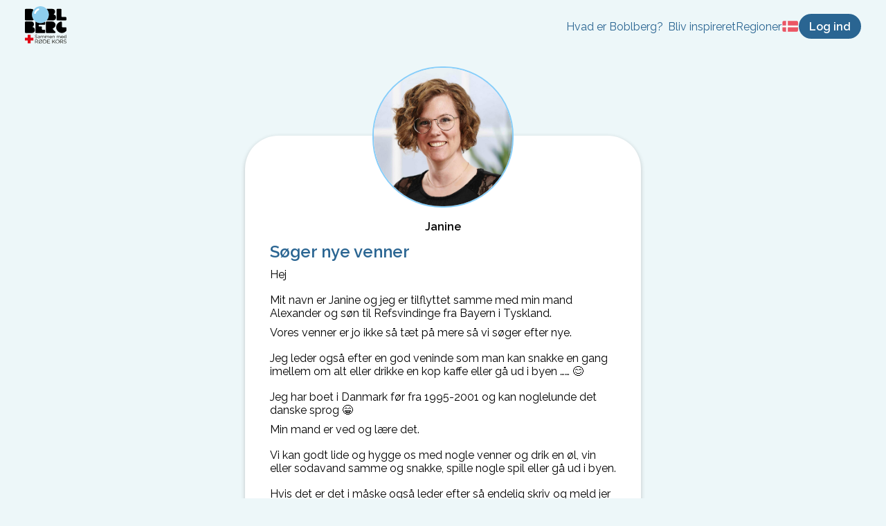

--- FILE ---
content_type: text/html; charset=utf-8
request_url: https://boblberg.dk/bobler/116271/S%C3%B8ger-nye-venner
body_size: 8918
content:
<!DOCTYPE html><html lang="da"><head><meta charSet="utf-8"/><meta name="viewport" content="width=device-width, initial-scale=1, minimum-scale=1, maximum-scale=1, viewport-fit=cover"/><title>Søger nye venner | Boblberg</title><meta name="description" content="Hej  Mit navn er Janine og jeg er tilflyttet samme med min mand Alexander og søn til Refsvindinge fra Bayern i Tyskland. Vores venner er jo ikke så tæt på mere"/><meta property="og:type" content="website"/><meta property="og:title" content="Boblberg | En digital platform for fællesskaber"/><meta property="og:description" content="Boblberg er en platform, hvor du kan skabe nye fællesskaber og søge nye interesser blandt 500.000 brugere – Bliv bruger idag og tag del i fællesskabet"/><meta property="og:image" content="https://filer.boblberg.dk/Assets/boblberg_open_graph_dk.jpg"/><meta property="og:site_name" content="Boblberg"/><link rel="canonical" href="https://boblberg.dk/bobler/116271/Søger-nye-venner"/><meta name="next-head-count" content="10"/><link rel="shortcut icon" href="/bobl.png"/><script id="CookieConsent" src="https://policy.app.cookieinformation.com/uc.js" data-culture="DA" type="text/javascript"></script><script async="" defer="" data-domain="boblberg.dk,boblberg.samlet" src="https://plausible.io/js/plausible.js"></script><link rel="preconnect" href="https://fonts.gstatic.com" crossorigin /><link rel="preload" href="/_next/static/css/f27ba98792be88ae.css" as="style"/><link rel="stylesheet" href="/_next/static/css/f27ba98792be88ae.css" data-n-g=""/><noscript data-n-css=""></noscript><script defer="" nomodule="" src="/_next/static/chunks/polyfills-5cd94c89d3acac5f.js"></script><script src="/_next/static/chunks/webpack-f1a85fcf73152eef.js" defer=""></script><script src="/_next/static/chunks/framework-a070cbfff3c750c5.js" defer=""></script><script src="/_next/static/chunks/main-992a2872f01ddcce.js" defer=""></script><script src="/_next/static/chunks/pages/_app-810b79ccf05cef7c.js" defer=""></script><script src="/_next/static/chunks/c943faba-9d8486e4c5eca33e.js" defer=""></script><script src="/_next/static/chunks/621-7bea0f8795ac3cf9.js" defer=""></script><script src="/_next/static/chunks/2314-30f432668e822693.js" defer=""></script><script src="/_next/static/chunks/pages/bobler/%5B...boblId%5D-0eb724d9453b660d.js" defer=""></script><script src="/_next/static/sPHfFnVLfsW5czQgyM2Qt/_buildManifest.js" defer=""></script><script src="/_next/static/sPHfFnVLfsW5czQgyM2Qt/_ssgManifest.js" defer=""></script><script src="/_next/static/sPHfFnVLfsW5czQgyM2Qt/_middlewareManifest.js" defer=""></script><style data-styled="" data-styled-version="6.1.8">.eDQHLK{background-color:#2a6592;color:white;font-size:16px;font-weight:bold;padding:0.5em 1em;border:2px solid #2a6592;border-radius:25px;font-family:Raleway,sans-serif;cursor:pointer;transition:background-color 0.1s,color 0.1s;}/*!sc*/
.eDQHLK:hover{background-color:transparent;color:#2a6592;}/*!sc*/
data-styled.g2[id="sc-4345496d-0"]{content:"eDQHLK,"}/*!sc*/
.hRJpPE{display:inline-block;background-color:#2a6592;color:white;font-weight:bold;padding:0.5em 1em;border:2px solid #2a6592;border-radius:100px;font-family:Raleway,sans-serif;text-decoration:none;transition:background-color 0.1s,color 0.1s;}/*!sc*/
.hRJpPE:hover{background-color:transparent;color:#2a6592;text-decoration:none;cursor:pointer;}/*!sc*/
data-styled.g3[id="sc-4345496d-1"]{content:"hRJpPE,"}/*!sc*/
.dvbWfR{font-family:inherit;font-size:16px;background-color:white;text-decoration:none;border-radius:12px;padding:0.5em 1em;margin-top:6px;border:1px solid lightgrey;}/*!sc*/
data-styled.g6[id="sc-a743e650-0"]{content:"dvbWfR,"}/*!sc*/
.koqUyx{font-family:inherit;font-size:16px;background-color:white;text-decoration:none;border-radius:12px;padding:0.5em 1em;margin-top:6px;border:1px solid lightgrey;height:36px;}/*!sc*/
data-styled.g7[id="sc-a743e650-1"]{content:"koqUyx,"}/*!sc*/
.MfAYY{position:absolute;opacity:0.25;z-index:-1;height:475px;width:475px;top:0;left:50%;transform:translateX(-50%);border-radius:50%;background:#7BCFF2;}/*!sc*/
data-styled.g10[id="sc-5c87c49a-0"]{content:"MfAYY,"}/*!sc*/
.fCFDoB li{display:flex;gap:1ch;}/*!sc*/
.fCFDoB li img{height:1rem;}/*!sc*/
data-styled.g22[id="sc-beySPh"]{content:"fCFDoB,"}/*!sc*/
.kupcFL{display:flex;margin:auto;max-width:300px;flex-direction:column;}/*!sc*/
.kupcFL h3{color:#2a6592;text-align:center;margin:12px 0;}/*!sc*/
.kupcFL .municipality-selector-container{display:flex;align-items:center;justify-content:space-between;gap:1ch;}/*!sc*/
.kupcFL .municipality-selector-container select:first-child{flex:1;}/*!sc*/
.kupcFL .municipality-selector-container select:last-child{all:unset;}/*!sc*/
.kupcFL .phone-inputs{display:flex;flex:1;max-width:300px;align-items:center;}/*!sc*/
.kupcFL .phone-inputs span{position:absolute;left:18px;top:55%;transform:translateY(-50%);color:#888;font-size:16px;}/*!sc*/
.kupcFL .consent-container{display:flex;align-items:center;margin-top:12px;cursor:pointer;}/*!sc*/
.kupcFL .consent-container .consent-checkbox{cursor:pointer;width:26px;margin:0px;}/*!sc*/
.kupcFL .consent-container .consent-text-container{margin-left:12px;}/*!sc*/
.kupcFL .submit-button{margin:12px auto 0;min-width:150px;}/*!sc*/
.kupcFL .error-message{font-size:14px;color:#E32020;margin-left:16px;margin-top:4px;}/*!sc*/
data-styled.g24[id="sc-7b98b114-0"]{content:"kupcFL,"}/*!sc*/
.ceWjAQ{padding:6px 12px;top:0;z-index:10;width:100%;box-sizing:border-box;background-color:rgba(237, 247, 249);display:flex;justify-content:space-between;align-items:center;}/*!sc*/
.ceWjAQ .home-navigation{margin-right:auto;}/*!sc*/
.ceWjAQ img{object-fit:contain;max-height:36px;}/*!sc*/
.ceWjAQ nav{display:flex;position:absolute;inset:1rem 1rem auto 1rem;z-index:1;box-sizing:border-box;padding:1rem 2rem;border-radius:1rem;background-color:white;box-shadow:0 0 1rem #9996;transform-origin:top center;transform:scale(0);opacity:0;transition:all 250ms;}/*!sc*/
.ceWjAQ nav a{font-size:16px;font-family:raleway;color:#0084ff;}/*!sc*/
.ceWjAQ nav ul{list-style:none;padding:0;display:flex;flex-direction:column;gap:0.6rem;}/*!sc*/
.ceWjAQ nav ul span{font-weight:bold;margin-top:1rem;color:#696969;display:block;}/*!sc*/
.ceWjAQ nav ul .dropdown li{padding-left:0.4rem;}/*!sc*/
.ceWjAQ nav >ul>li{margin:0;}/*!sc*/
.ceWjAQ nav .dropdown{display:contents;}/*!sc*/
.ceWjAQ nav .mobile-indent{padding-left:0.4rem;}/*!sc*/
.ceWjAQ nav .desktop-link{display:none;}/*!sc*/
.ceWjAQ nav .close-menu-button{font-size:1.2rem;position:absolute;inset:2rem 1rem auto auto;display:block;color:#696969;}/*!sc*/
.ceWjAQ .actions-container{justify-content:flex-end;display:flex;flex-direction:row;align-items:center;gap:0.4rem;}/*!sc*/
.ceWjAQ .actions-container button{padding:0.4em 0.8em;font-size:0.8rem;min-width:0;}/*!sc*/
.ceWjAQ button.navigation-item,.ceWjAQ a.navigation-item{display:none;}/*!sc*/
@media (min-width: 800px){.ceWjAQ{padding:6px 36px;display:flex;gap:1rem;}.ceWjAQ img{max-height:unset;}.ceWjAQ .mobile-header{display:none;}.ceWjAQ nav{display:flex;position:relative;inset:auto;background-color:transparent;padding:0;box-shadow:none;opacity:1;transform:scale(1);}.ceWjAQ nav .close-menu-button{display:none;}.ceWjAQ nav >ul{display:flex;flex-direction:row;gap:1rem;}.ceWjAQ nav >ul span{font-weight:normal;margin-top:0;color:#2a6592;}.ceWjAQ nav >ul >li>a{color:#2a6592;}.ceWjAQ nav .dropdown{display:flex;position:relative;margin:0;}.ceWjAQ nav .dropdown ul{display:flex;gap:0.4rem;flex-direction:column;position:absolute;background-color:white;padding:12px 12px 18px 12px;margin-top:2rem;border-radius:1rem;min-width:180px;box-shadow:0 0 1rem #9996;opacity:0;transform:scale(0);transform-origin:top left;transition:all 250ms;}.ceWjAQ nav .dropdown:hover ul{transform:scale(1);opacity:1;}.ceWjAQ .actions-container{gap:1rem;}.ceWjAQ .actions-container button{padding:0.4em 0.8em;font-size:1rem;min-width:0;}.ceWjAQ .actions-container button.menu-button{display:none;}}/*!sc*/
data-styled.g40[id="sc-d55f3279-0"]{content:"ceWjAQ,"}/*!sc*/
.ckGPGW{display:flex;padding:24px 0;flex-direction:column;align-items:center;}/*!sc*/
.ckGPGW .footer-container{display:flex;flex-wrap:wrap;flex-direction:row;justify-content:flex-start;}/*!sc*/
.ckGPGW .footer-container .column-container{margin:12px 24px 0;}/*!sc*/
.ckGPGW .footer-container .column-container a{display:block;margin:9px 0;text-decoration:none;cursor:pointer;}/*!sc*/
.ckGPGW .footer-container .column-container a:hover{text-decoration:underline;}/*!sc*/
.ckGPGW .footer-container .column-container span{margin:9px 0;}/*!sc*/
.ckGPGW .footer-container .column-container button{display:block;margin:9px 0;padding:0;background:none;border:none;font:inherit;cursor:pointer;outline:inherit;}/*!sc*/
.ckGPGW .footer-container .column-container a,.ckGPGW .footer-container .column-container span,.ckGPGW .footer-container .column-container button{color:#2a6592;}/*!sc*/
.ckGPGW .copyright-container{display:block;margin:24px 0 0;text-align:center;color:#333333;}/*!sc*/
@media screen and (min-width: 500px){.ckGPGW .footer-container{justify-content:space-around;}}/*!sc*/
data-styled.g41[id="sc-85b24aed-0"]{content:"ckGPGW,"}/*!sc*/
.dXxzcu{overflow:hidden;padding-bottom:48px;display:flex;flex-direction:column;align-items:center;background:#ffffff;position:relative;justify-content:center;}/*!sc*/
@media (min-width: 750px){.dXxzcu{flex-direction:row;padding:48px;}}/*!sc*/
data-styled.g44[id="sc-aa48437a-0"]{content:"dXxzcu,"}/*!sc*/
.kgCJOV{margin:24px;max-width:460px;text-align:center;}/*!sc*/
.kgCJOV h2{color:#2a6592;}/*!sc*/
@media (min-width: 750px){.kgCJOV{max-width:400px;text-align:left;margin-right:80px;}.kgCJOV h2{font-size:2em;}.kgCJOV p{font-size:1.2em;}}/*!sc*/
data-styled.g45[id="sc-aa48437a-1"]{content:"kgCJOV,"}/*!sc*/
</style><style data-href="https://fonts.googleapis.com/css2?family=Oswald:wght@400;600&family=Raleway:ital,wght@0,400;0,600;1,400;1,600&display=swap">@font-face{font-family:'Oswald';font-style:normal;font-weight:400;font-display:swap;src:url(https://fonts.gstatic.com/l/font?kit=TK3_WkUHHAIjg75cFRf3bXL8LICs1_FvgUI&skey=653237e53512d0de&v=v57) format('woff')}@font-face{font-family:'Oswald';font-style:normal;font-weight:600;font-display:swap;src:url(https://fonts.gstatic.com/l/font?kit=TK3_WkUHHAIjg75cFRf3bXL8LICs1y9ogUI&skey=653237e53512d0de&v=v57) format('woff')}@font-face{font-family:'Raleway';font-style:italic;font-weight:400;font-display:swap;src:url(https://fonts.gstatic.com/l/font?kit=1Pt_g8zYS_SKggPNyCgSQamb1W0lwk4S4WjMPrc&skey=bf44ee29381a37b0&v=v37) format('woff')}@font-face{font-family:'Raleway';font-style:italic;font-weight:600;font-display:swap;src:url(https://fonts.gstatic.com/l/font?kit=1Pt_g8zYS_SKggPNyCgSQamb1W0lwk4S4bbLPrc&skey=bf44ee29381a37b0&v=v37) format('woff')}@font-face{font-family:'Raleway';font-style:normal;font-weight:400;font-display:swap;src:url(https://fonts.gstatic.com/l/font?kit=1Ptxg8zYS_SKggPN4iEgvnHyvveLxVvaooCM&skey=30a27f2564731c64&v=v37) format('woff')}@font-face{font-family:'Raleway';font-style:normal;font-weight:600;font-display:swap;src:url(https://fonts.gstatic.com/l/font?kit=1Ptxg8zYS_SKggPN4iEgvnHyvveLxVsEpYCM&skey=30a27f2564731c64&v=v37) format('woff')}@font-face{font-family:'Oswald';font-style:normal;font-weight:400;font-display:swap;src:url(https://fonts.gstatic.com/s/oswald/v57/TK3IWkUHHAIjg75cFRf3bXL8LICs1_Fv40pKlN4NNSeSASz7FmlbHYjMdZwlou4.woff2) format('woff2');unicode-range:U+0460-052F,U+1C80-1C8A,U+20B4,U+2DE0-2DFF,U+A640-A69F,U+FE2E-FE2F}@font-face{font-family:'Oswald';font-style:normal;font-weight:400;font-display:swap;src:url(https://fonts.gstatic.com/s/oswald/v57/TK3IWkUHHAIjg75cFRf3bXL8LICs1_Fv40pKlN4NNSeSASz7FmlSHYjMdZwlou4.woff2) format('woff2');unicode-range:U+0301,U+0400-045F,U+0490-0491,U+04B0-04B1,U+2116}@font-face{font-family:'Oswald';font-style:normal;font-weight:400;font-display:swap;src:url(https://fonts.gstatic.com/s/oswald/v57/TK3IWkUHHAIjg75cFRf3bXL8LICs1_Fv40pKlN4NNSeSASz7FmlZHYjMdZwlou4.woff2) format('woff2');unicode-range:U+0102-0103,U+0110-0111,U+0128-0129,U+0168-0169,U+01A0-01A1,U+01AF-01B0,U+0300-0301,U+0303-0304,U+0308-0309,U+0323,U+0329,U+1EA0-1EF9,U+20AB}@font-face{font-family:'Oswald';font-style:normal;font-weight:400;font-display:swap;src:url(https://fonts.gstatic.com/s/oswald/v57/TK3IWkUHHAIjg75cFRf3bXL8LICs1_Fv40pKlN4NNSeSASz7FmlYHYjMdZwlou4.woff2) format('woff2');unicode-range:U+0100-02BA,U+02BD-02C5,U+02C7-02CC,U+02CE-02D7,U+02DD-02FF,U+0304,U+0308,U+0329,U+1D00-1DBF,U+1E00-1E9F,U+1EF2-1EFF,U+2020,U+20A0-20AB,U+20AD-20C0,U+2113,U+2C60-2C7F,U+A720-A7FF}@font-face{font-family:'Oswald';font-style:normal;font-weight:400;font-display:swap;src:url(https://fonts.gstatic.com/s/oswald/v57/TK3IWkUHHAIjg75cFRf3bXL8LICs1_Fv40pKlN4NNSeSASz7FmlWHYjMdZwl.woff2) format('woff2');unicode-range:U+0000-00FF,U+0131,U+0152-0153,U+02BB-02BC,U+02C6,U+02DA,U+02DC,U+0304,U+0308,U+0329,U+2000-206F,U+20AC,U+2122,U+2191,U+2193,U+2212,U+2215,U+FEFF,U+FFFD}@font-face{font-family:'Oswald';font-style:normal;font-weight:600;font-display:swap;src:url(https://fonts.gstatic.com/s/oswald/v57/TK3IWkUHHAIjg75cFRf3bXL8LICs1_Fv40pKlN4NNSeSASz7FmlbHYjMdZwlou4.woff2) format('woff2');unicode-range:U+0460-052F,U+1C80-1C8A,U+20B4,U+2DE0-2DFF,U+A640-A69F,U+FE2E-FE2F}@font-face{font-family:'Oswald';font-style:normal;font-weight:600;font-display:swap;src:url(https://fonts.gstatic.com/s/oswald/v57/TK3IWkUHHAIjg75cFRf3bXL8LICs1_Fv40pKlN4NNSeSASz7FmlSHYjMdZwlou4.woff2) format('woff2');unicode-range:U+0301,U+0400-045F,U+0490-0491,U+04B0-04B1,U+2116}@font-face{font-family:'Oswald';font-style:normal;font-weight:600;font-display:swap;src:url(https://fonts.gstatic.com/s/oswald/v57/TK3IWkUHHAIjg75cFRf3bXL8LICs1_Fv40pKlN4NNSeSASz7FmlZHYjMdZwlou4.woff2) format('woff2');unicode-range:U+0102-0103,U+0110-0111,U+0128-0129,U+0168-0169,U+01A0-01A1,U+01AF-01B0,U+0300-0301,U+0303-0304,U+0308-0309,U+0323,U+0329,U+1EA0-1EF9,U+20AB}@font-face{font-family:'Oswald';font-style:normal;font-weight:600;font-display:swap;src:url(https://fonts.gstatic.com/s/oswald/v57/TK3IWkUHHAIjg75cFRf3bXL8LICs1_Fv40pKlN4NNSeSASz7FmlYHYjMdZwlou4.woff2) format('woff2');unicode-range:U+0100-02BA,U+02BD-02C5,U+02C7-02CC,U+02CE-02D7,U+02DD-02FF,U+0304,U+0308,U+0329,U+1D00-1DBF,U+1E00-1E9F,U+1EF2-1EFF,U+2020,U+20A0-20AB,U+20AD-20C0,U+2113,U+2C60-2C7F,U+A720-A7FF}@font-face{font-family:'Oswald';font-style:normal;font-weight:600;font-display:swap;src:url(https://fonts.gstatic.com/s/oswald/v57/TK3IWkUHHAIjg75cFRf3bXL8LICs1_Fv40pKlN4NNSeSASz7FmlWHYjMdZwl.woff2) format('woff2');unicode-range:U+0000-00FF,U+0131,U+0152-0153,U+02BB-02BC,U+02C6,U+02DA,U+02DC,U+0304,U+0308,U+0329,U+2000-206F,U+20AC,U+2122,U+2191,U+2193,U+2212,U+2215,U+FEFF,U+FFFD}@font-face{font-family:'Raleway';font-style:italic;font-weight:400;font-display:swap;src:url(https://fonts.gstatic.com/s/raleway/v37/1Ptsg8zYS_SKggPNyCg4QIFqL_KWxWMT.woff2) format('woff2');unicode-range:U+0460-052F,U+1C80-1C8A,U+20B4,U+2DE0-2DFF,U+A640-A69F,U+FE2E-FE2F}@font-face{font-family:'Raleway';font-style:italic;font-weight:400;font-display:swap;src:url(https://fonts.gstatic.com/s/raleway/v37/1Ptsg8zYS_SKggPNyCg4SYFqL_KWxWMT.woff2) format('woff2');unicode-range:U+0301,U+0400-045F,U+0490-0491,U+04B0-04B1,U+2116}@font-face{font-family:'Raleway';font-style:italic;font-weight:400;font-display:swap;src:url(https://fonts.gstatic.com/s/raleway/v37/1Ptsg8zYS_SKggPNyCg4QoFqL_KWxWMT.woff2) format('woff2');unicode-range:U+0102-0103,U+0110-0111,U+0128-0129,U+0168-0169,U+01A0-01A1,U+01AF-01B0,U+0300-0301,U+0303-0304,U+0308-0309,U+0323,U+0329,U+1EA0-1EF9,U+20AB}@font-face{font-family:'Raleway';font-style:italic;font-weight:400;font-display:swap;src:url(https://fonts.gstatic.com/s/raleway/v37/1Ptsg8zYS_SKggPNyCg4Q4FqL_KWxWMT.woff2) format('woff2');unicode-range:U+0100-02BA,U+02BD-02C5,U+02C7-02CC,U+02CE-02D7,U+02DD-02FF,U+0304,U+0308,U+0329,U+1D00-1DBF,U+1E00-1E9F,U+1EF2-1EFF,U+2020,U+20A0-20AB,U+20AD-20C0,U+2113,U+2C60-2C7F,U+A720-A7FF}@font-face{font-family:'Raleway';font-style:italic;font-weight:400;font-display:swap;src:url(https://fonts.gstatic.com/s/raleway/v37/1Ptsg8zYS_SKggPNyCg4TYFqL_KWxQ.woff2) format('woff2');unicode-range:U+0000-00FF,U+0131,U+0152-0153,U+02BB-02BC,U+02C6,U+02DA,U+02DC,U+0304,U+0308,U+0329,U+2000-206F,U+20AC,U+2122,U+2191,U+2193,U+2212,U+2215,U+FEFF,U+FFFD}@font-face{font-family:'Raleway';font-style:italic;font-weight:600;font-display:swap;src:url(https://fonts.gstatic.com/s/raleway/v37/1Ptsg8zYS_SKggPNyCg4QIFqL_KWxWMT.woff2) format('woff2');unicode-range:U+0460-052F,U+1C80-1C8A,U+20B4,U+2DE0-2DFF,U+A640-A69F,U+FE2E-FE2F}@font-face{font-family:'Raleway';font-style:italic;font-weight:600;font-display:swap;src:url(https://fonts.gstatic.com/s/raleway/v37/1Ptsg8zYS_SKggPNyCg4SYFqL_KWxWMT.woff2) format('woff2');unicode-range:U+0301,U+0400-045F,U+0490-0491,U+04B0-04B1,U+2116}@font-face{font-family:'Raleway';font-style:italic;font-weight:600;font-display:swap;src:url(https://fonts.gstatic.com/s/raleway/v37/1Ptsg8zYS_SKggPNyCg4QoFqL_KWxWMT.woff2) format('woff2');unicode-range:U+0102-0103,U+0110-0111,U+0128-0129,U+0168-0169,U+01A0-01A1,U+01AF-01B0,U+0300-0301,U+0303-0304,U+0308-0309,U+0323,U+0329,U+1EA0-1EF9,U+20AB}@font-face{font-family:'Raleway';font-style:italic;font-weight:600;font-display:swap;src:url(https://fonts.gstatic.com/s/raleway/v37/1Ptsg8zYS_SKggPNyCg4Q4FqL_KWxWMT.woff2) format('woff2');unicode-range:U+0100-02BA,U+02BD-02C5,U+02C7-02CC,U+02CE-02D7,U+02DD-02FF,U+0304,U+0308,U+0329,U+1D00-1DBF,U+1E00-1E9F,U+1EF2-1EFF,U+2020,U+20A0-20AB,U+20AD-20C0,U+2113,U+2C60-2C7F,U+A720-A7FF}@font-face{font-family:'Raleway';font-style:italic;font-weight:600;font-display:swap;src:url(https://fonts.gstatic.com/s/raleway/v37/1Ptsg8zYS_SKggPNyCg4TYFqL_KWxQ.woff2) format('woff2');unicode-range:U+0000-00FF,U+0131,U+0152-0153,U+02BB-02BC,U+02C6,U+02DA,U+02DC,U+0304,U+0308,U+0329,U+2000-206F,U+20AC,U+2122,U+2191,U+2193,U+2212,U+2215,U+FEFF,U+FFFD}@font-face{font-family:'Raleway';font-style:normal;font-weight:400;font-display:swap;src:url(https://fonts.gstatic.com/s/raleway/v37/1Ptug8zYS_SKggPNyCAIT4ttDfCmxA.woff2) format('woff2');unicode-range:U+0460-052F,U+1C80-1C8A,U+20B4,U+2DE0-2DFF,U+A640-A69F,U+FE2E-FE2F}@font-face{font-family:'Raleway';font-style:normal;font-weight:400;font-display:swap;src:url(https://fonts.gstatic.com/s/raleway/v37/1Ptug8zYS_SKggPNyCkIT4ttDfCmxA.woff2) format('woff2');unicode-range:U+0301,U+0400-045F,U+0490-0491,U+04B0-04B1,U+2116}@font-face{font-family:'Raleway';font-style:normal;font-weight:400;font-display:swap;src:url(https://fonts.gstatic.com/s/raleway/v37/1Ptug8zYS_SKggPNyCIIT4ttDfCmxA.woff2) format('woff2');unicode-range:U+0102-0103,U+0110-0111,U+0128-0129,U+0168-0169,U+01A0-01A1,U+01AF-01B0,U+0300-0301,U+0303-0304,U+0308-0309,U+0323,U+0329,U+1EA0-1EF9,U+20AB}@font-face{font-family:'Raleway';font-style:normal;font-weight:400;font-display:swap;src:url(https://fonts.gstatic.com/s/raleway/v37/1Ptug8zYS_SKggPNyCMIT4ttDfCmxA.woff2) format('woff2');unicode-range:U+0100-02BA,U+02BD-02C5,U+02C7-02CC,U+02CE-02D7,U+02DD-02FF,U+0304,U+0308,U+0329,U+1D00-1DBF,U+1E00-1E9F,U+1EF2-1EFF,U+2020,U+20A0-20AB,U+20AD-20C0,U+2113,U+2C60-2C7F,U+A720-A7FF}@font-face{font-family:'Raleway';font-style:normal;font-weight:400;font-display:swap;src:url(https://fonts.gstatic.com/s/raleway/v37/1Ptug8zYS_SKggPNyC0IT4ttDfA.woff2) format('woff2');unicode-range:U+0000-00FF,U+0131,U+0152-0153,U+02BB-02BC,U+02C6,U+02DA,U+02DC,U+0304,U+0308,U+0329,U+2000-206F,U+20AC,U+2122,U+2191,U+2193,U+2212,U+2215,U+FEFF,U+FFFD}@font-face{font-family:'Raleway';font-style:normal;font-weight:600;font-display:swap;src:url(https://fonts.gstatic.com/s/raleway/v37/1Ptug8zYS_SKggPNyCAIT4ttDfCmxA.woff2) format('woff2');unicode-range:U+0460-052F,U+1C80-1C8A,U+20B4,U+2DE0-2DFF,U+A640-A69F,U+FE2E-FE2F}@font-face{font-family:'Raleway';font-style:normal;font-weight:600;font-display:swap;src:url(https://fonts.gstatic.com/s/raleway/v37/1Ptug8zYS_SKggPNyCkIT4ttDfCmxA.woff2) format('woff2');unicode-range:U+0301,U+0400-045F,U+0490-0491,U+04B0-04B1,U+2116}@font-face{font-family:'Raleway';font-style:normal;font-weight:600;font-display:swap;src:url(https://fonts.gstatic.com/s/raleway/v37/1Ptug8zYS_SKggPNyCIIT4ttDfCmxA.woff2) format('woff2');unicode-range:U+0102-0103,U+0110-0111,U+0128-0129,U+0168-0169,U+01A0-01A1,U+01AF-01B0,U+0300-0301,U+0303-0304,U+0308-0309,U+0323,U+0329,U+1EA0-1EF9,U+20AB}@font-face{font-family:'Raleway';font-style:normal;font-weight:600;font-display:swap;src:url(https://fonts.gstatic.com/s/raleway/v37/1Ptug8zYS_SKggPNyCMIT4ttDfCmxA.woff2) format('woff2');unicode-range:U+0100-02BA,U+02BD-02C5,U+02C7-02CC,U+02CE-02D7,U+02DD-02FF,U+0304,U+0308,U+0329,U+1D00-1DBF,U+1E00-1E9F,U+1EF2-1EFF,U+2020,U+20A0-20AB,U+20AD-20C0,U+2113,U+2C60-2C7F,U+A720-A7FF}@font-face{font-family:'Raleway';font-style:normal;font-weight:600;font-display:swap;src:url(https://fonts.gstatic.com/s/raleway/v37/1Ptug8zYS_SKggPNyC0IT4ttDfA.woff2) format('woff2');unicode-range:U+0000-00FF,U+0131,U+0152-0153,U+02BB-02BC,U+02C6,U+02DA,U+02DC,U+0304,U+0308,U+0329,U+2000-206F,U+20AC,U+2122,U+2191,U+2193,U+2212,U+2215,U+FEFF,U+FFFD}</style></head><body><div id="__next" data-reactroot=""><header class="sc-d55f3279-0 ceWjAQ"><a class="home-navigation" href="/"><span style="box-sizing:border-box;display:inline-block;overflow:hidden;width:initial;height:initial;background:none;opacity:1;border:0;margin:0;padding:0;position:relative;max-width:100%"><span style="box-sizing:border-box;display:block;width:initial;height:initial;background:none;opacity:1;border:0;margin:0;padding:0;max-width:100%"><img style="display:block;max-width:100%;width:initial;height:initial;background:none;opacity:1;border:0;margin:0;padding:0" alt="" aria-hidden="true" src="data:image/svg+xml,%3csvg%20xmlns=%27http://www.w3.org/2000/svg%27%20version=%271.1%27%20width=%2760%27%20height=%2760%27/%3e"/></span><img alt="Boblberg logo" src="[data-uri]" decoding="async" data-nimg="intrinsic" style="position:absolute;top:0;left:0;bottom:0;right:0;box-sizing:border-box;padding:0;border:none;margin:auto;display:block;width:0;height:0;min-width:100%;max-width:100%;min-height:100%;max-height:100%"/><noscript><img alt="Boblberg logo" srcSet="/_next/static/media/boblberg_rk_2022.5ebf4018.svg 1x, /_next/static/media/boblberg_rk_2022.5ebf4018.svg 2x" src="/_next/static/media/boblberg_rk_2022.5ebf4018.svg" decoding="async" data-nimg="intrinsic" style="position:absolute;top:0;left:0;bottom:0;right:0;box-sizing:border-box;padding:0;border:none;margin:auto;display:block;width:0;height:0;min-width:100%;max-width:100%;min-height:100%;max-height:100%" loading="lazy"/></noscript></span></a><nav tabindex="1"><style data-emotion="css 11qrfta">.css-11qrfta{font-family:"Roboto","Helvetica","Arial",sans-serif;font-weight:500;font-size:0.875rem;line-height:1.75;letter-spacing:0.02857em;text-transform:uppercase;min-width:64px;padding:6px 8px;border-radius:4px;-webkit-transition:background-color 250ms cubic-bezier(0.4, 0, 0.2, 1) 0ms,box-shadow 250ms cubic-bezier(0.4, 0, 0.2, 1) 0ms,border-color 250ms cubic-bezier(0.4, 0, 0.2, 1) 0ms,color 250ms cubic-bezier(0.4, 0, 0.2, 1) 0ms;transition:background-color 250ms cubic-bezier(0.4, 0, 0.2, 1) 0ms,box-shadow 250ms cubic-bezier(0.4, 0, 0.2, 1) 0ms,border-color 250ms cubic-bezier(0.4, 0, 0.2, 1) 0ms,color 250ms cubic-bezier(0.4, 0, 0.2, 1) 0ms;color:#1976d2;}.css-11qrfta:hover{-webkit-text-decoration:none;text-decoration:none;background-color:rgba(25, 118, 210, 0.04);}@media (hover: none){.css-11qrfta:hover{background-color:transparent;}}.css-11qrfta.Mui-disabled{color:rgba(0, 0, 0, 0.26);}</style><style data-emotion="css 1ujsas3">.css-1ujsas3{display:-webkit-inline-box;display:-webkit-inline-flex;display:-ms-inline-flexbox;display:inline-flex;-webkit-align-items:center;-webkit-box-align:center;-ms-flex-align:center;align-items:center;-webkit-box-pack:center;-ms-flex-pack:center;-webkit-justify-content:center;justify-content:center;position:relative;box-sizing:border-box;-webkit-tap-highlight-color:transparent;background-color:transparent;outline:0;border:0;margin:0;border-radius:0;padding:0;cursor:pointer;-webkit-user-select:none;-moz-user-select:none;-ms-user-select:none;user-select:none;vertical-align:middle;-moz-appearance:none;-webkit-appearance:none;-webkit-text-decoration:none;text-decoration:none;color:inherit;font-family:"Roboto","Helvetica","Arial",sans-serif;font-weight:500;font-size:0.875rem;line-height:1.75;letter-spacing:0.02857em;text-transform:uppercase;min-width:64px;padding:6px 8px;border-radius:4px;-webkit-transition:background-color 250ms cubic-bezier(0.4, 0, 0.2, 1) 0ms,box-shadow 250ms cubic-bezier(0.4, 0, 0.2, 1) 0ms,border-color 250ms cubic-bezier(0.4, 0, 0.2, 1) 0ms,color 250ms cubic-bezier(0.4, 0, 0.2, 1) 0ms;transition:background-color 250ms cubic-bezier(0.4, 0, 0.2, 1) 0ms,box-shadow 250ms cubic-bezier(0.4, 0, 0.2, 1) 0ms,border-color 250ms cubic-bezier(0.4, 0, 0.2, 1) 0ms,color 250ms cubic-bezier(0.4, 0, 0.2, 1) 0ms;color:#1976d2;}.css-1ujsas3::-moz-focus-inner{border-style:none;}.css-1ujsas3.Mui-disabled{pointer-events:none;cursor:default;}@media print{.css-1ujsas3{-webkit-print-color-adjust:exact;color-adjust:exact;}}.css-1ujsas3:hover{-webkit-text-decoration:none;text-decoration:none;background-color:rgba(25, 118, 210, 0.04);}@media (hover: none){.css-1ujsas3:hover{background-color:transparent;}}.css-1ujsas3.Mui-disabled{color:rgba(0, 0, 0, 0.26);}</style><button class="MuiButtonBase-root MuiButton-root MuiButton-text MuiButton-textPrimary MuiButton-sizeMedium MuiButton-textSizeMedium MuiButton-root MuiButton-text MuiButton-textPrimary MuiButton-sizeMedium MuiButton-textSizeMedium close-menu-button css-1ujsas3" tabindex="0" type="button"><svg aria-hidden="true" focusable="false" data-prefix="fas" data-icon="times" class="svg-inline--fa fa-times fa-w-11 " role="img" xmlns="http://www.w3.org/2000/svg" viewBox="0 0 352 512"><path fill="currentColor" d="M242.72 256l100.07-100.07c12.28-12.28 12.28-32.19 0-44.48l-22.24-22.24c-12.28-12.28-32.19-12.28-44.48 0L176 189.28 75.93 89.21c-12.28-12.28-32.19-12.28-44.48 0L9.21 111.45c-12.28 12.28-12.28 32.19 0 44.48L109.28 256 9.21 356.07c-12.28 12.28-12.28 32.19 0 44.48l22.24 22.24c12.28 12.28 32.2 12.28 44.48 0L176 322.72l100.07 100.07c12.28 12.28 32.2 12.28 44.48 0l22.24-22.24c12.28-12.28 12.28-32.19 0-44.48L242.72 256z"></path></svg></button><ul><li class="dropdown"><span class="mobile-header">Hvad er Boblberg?</span><a class="mobile-indent" href="/hvad-er-boblberg">Hvad er Boblberg?</a></li><li class="dropdown"><span class="mobile-header">Bliv inspireret</span><a class="mobile-indent" href="/inspiration">Oversigt</a><ul></ul></li><li class="dropdown"><span>Regioner</span><ul><li><a href="/hovedstaden">Hovedstaden</a></li><li><a href="/sjaelland">Sjælland</a></li><li><a href="/syddanmark">Syddanmark</a></li><li><a href="/midtjylland">Midtjylland</a></li><li><a href="/nordjylland">Nordjylland</a></li></ul></li></ul></nav><div class="actions-container"><style data-emotion="css 11qrfta">.css-11qrfta{font-family:"Roboto","Helvetica","Arial",sans-serif;font-weight:500;font-size:0.875rem;line-height:1.75;letter-spacing:0.02857em;text-transform:uppercase;min-width:64px;padding:6px 8px;border-radius:4px;-webkit-transition:background-color 250ms cubic-bezier(0.4, 0, 0.2, 1) 0ms,box-shadow 250ms cubic-bezier(0.4, 0, 0.2, 1) 0ms,border-color 250ms cubic-bezier(0.4, 0, 0.2, 1) 0ms,color 250ms cubic-bezier(0.4, 0, 0.2, 1) 0ms;transition:background-color 250ms cubic-bezier(0.4, 0, 0.2, 1) 0ms,box-shadow 250ms cubic-bezier(0.4, 0, 0.2, 1) 0ms,border-color 250ms cubic-bezier(0.4, 0, 0.2, 1) 0ms,color 250ms cubic-bezier(0.4, 0, 0.2, 1) 0ms;color:#1976d2;}.css-11qrfta:hover{-webkit-text-decoration:none;text-decoration:none;background-color:rgba(25, 118, 210, 0.04);}@media (hover: none){.css-11qrfta:hover{background-color:transparent;}}.css-11qrfta.Mui-disabled{color:rgba(0, 0, 0, 0.26);}</style><style data-emotion="css 1ujsas3">.css-1ujsas3{display:-webkit-inline-box;display:-webkit-inline-flex;display:-ms-inline-flexbox;display:inline-flex;-webkit-align-items:center;-webkit-box-align:center;-ms-flex-align:center;align-items:center;-webkit-box-pack:center;-ms-flex-pack:center;-webkit-justify-content:center;justify-content:center;position:relative;box-sizing:border-box;-webkit-tap-highlight-color:transparent;background-color:transparent;outline:0;border:0;margin:0;border-radius:0;padding:0;cursor:pointer;-webkit-user-select:none;-moz-user-select:none;-ms-user-select:none;user-select:none;vertical-align:middle;-moz-appearance:none;-webkit-appearance:none;-webkit-text-decoration:none;text-decoration:none;color:inherit;font-family:"Roboto","Helvetica","Arial",sans-serif;font-weight:500;font-size:0.875rem;line-height:1.75;letter-spacing:0.02857em;text-transform:uppercase;min-width:64px;padding:6px 8px;border-radius:4px;-webkit-transition:background-color 250ms cubic-bezier(0.4, 0, 0.2, 1) 0ms,box-shadow 250ms cubic-bezier(0.4, 0, 0.2, 1) 0ms,border-color 250ms cubic-bezier(0.4, 0, 0.2, 1) 0ms,color 250ms cubic-bezier(0.4, 0, 0.2, 1) 0ms;transition:background-color 250ms cubic-bezier(0.4, 0, 0.2, 1) 0ms,box-shadow 250ms cubic-bezier(0.4, 0, 0.2, 1) 0ms,border-color 250ms cubic-bezier(0.4, 0, 0.2, 1) 0ms,color 250ms cubic-bezier(0.4, 0, 0.2, 1) 0ms;color:#1976d2;}.css-1ujsas3::-moz-focus-inner{border-style:none;}.css-1ujsas3.Mui-disabled{pointer-events:none;cursor:default;}@media print{.css-1ujsas3{-webkit-print-color-adjust:exact;color-adjust:exact;}}.css-1ujsas3:hover{-webkit-text-decoration:none;text-decoration:none;background-color:rgba(25, 118, 210, 0.04);}@media (hover: none){.css-1ujsas3:hover{background-color:transparent;}}.css-1ujsas3.Mui-disabled{color:rgba(0, 0, 0, 0.26);}</style><button class="MuiButtonBase-root MuiButton-root MuiButton-text MuiButton-textPrimary MuiButton-sizeMedium MuiButton-textSizeMedium MuiButton-root MuiButton-text MuiButton-textPrimary MuiButton-sizeMedium MuiButton-textSizeMedium css-1ujsas3" tabindex="0" type="button" aria-haspopup="true" aria-label="[missing &quot;da.settings&quot; translation]" style="height:1rem"><span style="box-sizing:border-box;display:block;overflow:hidden;width:initial;height:initial;background:none;opacity:1;border:0;margin:0;padding:0;position:absolute;top:0;left:0;bottom:0;right:0"><img alt="..." src="[data-uri]" decoding="async" data-nimg="fill" style="position:absolute;top:0;left:0;bottom:0;right:0;box-sizing:border-box;padding:0;border:none;margin:auto;display:block;width:0;height:0;min-width:100%;max-width:100%;min-height:100%;max-height:100%"/><noscript><img alt="..." sizes="100vw" srcSet="/_next/image?url=https%3A%2F%2Ffiler.boblberg.dk%2FAssets%2FImg%2Fflags%2Fda.png&amp;w=640&amp;q=75 640w, /_next/image?url=https%3A%2F%2Ffiler.boblberg.dk%2FAssets%2FImg%2Fflags%2Fda.png&amp;w=750&amp;q=75 750w, /_next/image?url=https%3A%2F%2Ffiler.boblberg.dk%2FAssets%2FImg%2Fflags%2Fda.png&amp;w=828&amp;q=75 828w, /_next/image?url=https%3A%2F%2Ffiler.boblberg.dk%2FAssets%2FImg%2Fflags%2Fda.png&amp;w=1080&amp;q=75 1080w, /_next/image?url=https%3A%2F%2Ffiler.boblberg.dk%2FAssets%2FImg%2Fflags%2Fda.png&amp;w=1200&amp;q=75 1200w, /_next/image?url=https%3A%2F%2Ffiler.boblberg.dk%2FAssets%2FImg%2Fflags%2Fda.png&amp;w=1920&amp;q=75 1920w, /_next/image?url=https%3A%2F%2Ffiler.boblberg.dk%2FAssets%2FImg%2Fflags%2Fda.png&amp;w=2048&amp;q=75 2048w, /_next/image?url=https%3A%2F%2Ffiler.boblberg.dk%2FAssets%2FImg%2Fflags%2Fda.png&amp;w=3840&amp;q=75 3840w" src="/_next/image?url=https%3A%2F%2Ffiler.boblberg.dk%2FAssets%2FImg%2Fflags%2Fda.png&amp;w=3840&amp;q=75" decoding="async" data-nimg="fill" style="position:absolute;top:0;left:0;bottom:0;right:0;box-sizing:border-box;padding:0;border:none;margin:auto;display:block;width:0;height:0;min-width:100%;max-width:100%;min-height:100%;max-height:100%" loading="lazy"/></noscript></span></button><button class="sc-4345496d-0 eDQHLK login-button">Log ind</button><style data-emotion="css 11qrfta">.css-11qrfta{font-family:"Roboto","Helvetica","Arial",sans-serif;font-weight:500;font-size:0.875rem;line-height:1.75;letter-spacing:0.02857em;text-transform:uppercase;min-width:64px;padding:6px 8px;border-radius:4px;-webkit-transition:background-color 250ms cubic-bezier(0.4, 0, 0.2, 1) 0ms,box-shadow 250ms cubic-bezier(0.4, 0, 0.2, 1) 0ms,border-color 250ms cubic-bezier(0.4, 0, 0.2, 1) 0ms,color 250ms cubic-bezier(0.4, 0, 0.2, 1) 0ms;transition:background-color 250ms cubic-bezier(0.4, 0, 0.2, 1) 0ms,box-shadow 250ms cubic-bezier(0.4, 0, 0.2, 1) 0ms,border-color 250ms cubic-bezier(0.4, 0, 0.2, 1) 0ms,color 250ms cubic-bezier(0.4, 0, 0.2, 1) 0ms;color:#1976d2;}.css-11qrfta:hover{-webkit-text-decoration:none;text-decoration:none;background-color:rgba(25, 118, 210, 0.04);}@media (hover: none){.css-11qrfta:hover{background-color:transparent;}}.css-11qrfta.Mui-disabled{color:rgba(0, 0, 0, 0.26);}</style><style data-emotion="css 1ujsas3">.css-1ujsas3{display:-webkit-inline-box;display:-webkit-inline-flex;display:-ms-inline-flexbox;display:inline-flex;-webkit-align-items:center;-webkit-box-align:center;-ms-flex-align:center;align-items:center;-webkit-box-pack:center;-ms-flex-pack:center;-webkit-justify-content:center;justify-content:center;position:relative;box-sizing:border-box;-webkit-tap-highlight-color:transparent;background-color:transparent;outline:0;border:0;margin:0;border-radius:0;padding:0;cursor:pointer;-webkit-user-select:none;-moz-user-select:none;-ms-user-select:none;user-select:none;vertical-align:middle;-moz-appearance:none;-webkit-appearance:none;-webkit-text-decoration:none;text-decoration:none;color:inherit;font-family:"Roboto","Helvetica","Arial",sans-serif;font-weight:500;font-size:0.875rem;line-height:1.75;letter-spacing:0.02857em;text-transform:uppercase;min-width:64px;padding:6px 8px;border-radius:4px;-webkit-transition:background-color 250ms cubic-bezier(0.4, 0, 0.2, 1) 0ms,box-shadow 250ms cubic-bezier(0.4, 0, 0.2, 1) 0ms,border-color 250ms cubic-bezier(0.4, 0, 0.2, 1) 0ms,color 250ms cubic-bezier(0.4, 0, 0.2, 1) 0ms;transition:background-color 250ms cubic-bezier(0.4, 0, 0.2, 1) 0ms,box-shadow 250ms cubic-bezier(0.4, 0, 0.2, 1) 0ms,border-color 250ms cubic-bezier(0.4, 0, 0.2, 1) 0ms,color 250ms cubic-bezier(0.4, 0, 0.2, 1) 0ms;color:#1976d2;}.css-1ujsas3::-moz-focus-inner{border-style:none;}.css-1ujsas3.Mui-disabled{pointer-events:none;cursor:default;}@media print{.css-1ujsas3{-webkit-print-color-adjust:exact;color-adjust:exact;}}.css-1ujsas3:hover{-webkit-text-decoration:none;text-decoration:none;background-color:rgba(25, 118, 210, 0.04);}@media (hover: none){.css-1ujsas3:hover{background-color:transparent;}}.css-1ujsas3.Mui-disabled{color:rgba(0, 0, 0, 0.26);}</style><button class="MuiButtonBase-root MuiButton-root MuiButton-text MuiButton-textPrimary MuiButton-sizeMedium MuiButton-textSizeMedium MuiButton-root MuiButton-text MuiButton-textPrimary MuiButton-sizeMedium MuiButton-textSizeMedium menu-button css-1ujsas3" tabindex="0" type="button"><svg aria-hidden="true" focusable="false" data-prefix="fas" data-icon="bars" class="svg-inline--fa fa-bars fa-w-14 " role="img" xmlns="http://www.w3.org/2000/svg" viewBox="0 0 448 512"><path fill="currentColor" d="M16 132h416c8.837 0 16-7.163 16-16V76c0-8.837-7.163-16-16-16H16C7.163 60 0 67.163 0 76v40c0 8.837 7.163 16 16 16zm0 160h416c8.837 0 16-7.163 16-16v-40c0-8.837-7.163-16-16-16H16c-8.837 0-16 7.163-16 16v40c0 8.837 7.163 16 16 16zm0 160h416c8.837 0 16-7.163 16-16v-40c0-8.837-7.163-16-16-16H16c-8.837 0-16 7.163-16 16v40c0 8.837 7.163 16 16 16z"></path></svg></button></div></header><div style="display:flex;flex-direction:column;align-items:center;padding:0 12px 48px;overflow:hidden"><div style="display:flex;flex-direction:column;margin-top:120px;max-width:500px;background-color:white;border-radius:48px;padding:36px;box-shadow:0px 2px 6px rgba(0,0,0,0.2)"><img src="https://filer.boblberg.dk/Img/Bobler/new/595968/img_1705694264944.jpg" alt="Søger nye venner" style="display:block;height:200px;width:200px;object-fit:cover;border-radius:100px;margin:auto;margin-top:-136px;border:2px solid #87cefa"/><span style="display:block;margin:auto;margin-top:18px;text-align:center;font-weight:bold">Janine</span><h1 style="align-self:start;font-size:24px;margin-top:12px;margin-bottom:0">Søger nye venner</h1><p style="margin:9px 0px 0px">Hej</p><p style="margin:9px 0px 0px"></p><p style="margin:9px 0px 0px">Mit navn er Janine og jeg er tilflyttet samme med min mand Alexander og søn til Refsvindinge fra Bayern i Tyskland.</p><p style="margin:9px 0px 0px">Vores venner er jo ikke så tæt på mere så vi søger efter nye. </p><p style="margin:9px 0px 0px"></p><p style="margin:9px 0px 0px">Jeg leder også efter en god veninde som man kan snakke en gang imellem om alt eller drikke en kop kaffe eller gå ud i byen …… 😊</p><p style="margin:9px 0px 0px"></p><p style="margin:9px 0px 0px">Jeg har boet i Danmark før fra 1995-2001 og kan noglelunde det danske sprog 😁</p><p style="margin:9px 0px 0px">Min mand er ved og lære det. </p><p style="margin:9px 0px 0px"></p><p style="margin:9px 0px 0px">Vi kan godt lide og hygge os med nogle venner og drik en øl, vin eller sodavand samme og snakke, spille nogle spil eller gå ud i byen. </p><p style="margin:9px 0px 0px"></p><p style="margin:9px 0px 0px">Hvis det er det i måske også leder efter så endelig skriv og meld jer 😁</p><p style="margin:9px 0px 0px"></p><p style="margin:9px 0px 0px">Venlig hilsen </p><p style="margin:9px 0px 0px">Alexander og Janine</p></div><a style="margin-top:24px;margin-bottom:24px;text-align:center" class="sc-4345496d-1 hRJpPE">Tilmeld dig og skriv til Janine</a></div><div class="sc-aa48437a-0 dXxzcu"><div class="sc-aa48437a-1 kgCJOV"><h2 style="color:#2a6592">Blev du inspireret?</h2><p>Opret dig og skab dine egne fælleskaber. Boblberg er et trygt og sikkert medie, hvor dine oplysninger er beskyttet.</p><p>Hvad venter du på? Gør som<strong style="color:#2a6592"> 705.607 </strong>andre, og opret dig gratis i dag.</p></div><div style="position:relative;padding:34px 0;flex-shrink:0;isolation:isolate"><form class="sc-7b98b114-0 kupcFL"><h3>Opret dig gratis her</h3><input type="text" name="name" value="" placeholder="Dit navn" class="sc-a743e650-0 dvbWfR"/><div class="municipality-selector-container"><select name="municipality" placeholder="Din kommune" class="sc-a743e650-1 koqUyx select-placeholder"><option selected="" value="0" hidden="">Din kommune</option></select><select class="region-selector"><option value="dk">DK</option><option value="se">SE</option><option value="de">DE</option></select></div><select name="birthYear" placeholder="Dit fødselsår" class="sc-a743e650-1 koqUyx select-placeholder"><option value="0" hidden="">Dit fødselsår</option><option value="2011">2011</option><option value="2010">2010</option><option value="2009">2009</option><option value="2008">2008</option><option value="2007">2007</option><option value="2006">2006</option><option value="2005">2005</option><option value="2004">2004</option><option value="2003">2003</option><option value="2002">2002</option><option value="2001">2001</option><option value="2000">2000</option><option value="1999">1999</option><option value="1998">1998</option><option value="1997">1997</option><option value="1996">1996</option><option value="1995">1995</option><option value="1994">1994</option><option value="1993">1993</option><option value="1992">1992</option><option value="1991">1991</option><option value="1990">1990</option><option value="1989">1989</option><option value="1988">1988</option><option value="1987">1987</option><option value="1986">1986</option><option value="1985">1985</option><option value="1984">1984</option><option value="1983">1983</option><option value="1982">1982</option><option value="1981">1981</option><option value="1980">1980</option><option value="1979">1979</option><option value="1978">1978</option><option value="1977">1977</option><option value="1976">1976</option><option value="1975">1975</option><option value="1974">1974</option><option value="1973">1973</option><option value="1972">1972</option><option value="1971">1971</option><option value="1970">1970</option><option value="1969">1969</option><option value="1968">1968</option><option value="1967">1967</option><option value="1966">1966</option><option value="1965">1965</option><option value="1964">1964</option><option value="1963">1963</option><option value="1962">1962</option><option value="1961">1961</option><option value="1960">1960</option><option value="1959">1959</option><option value="1958">1958</option><option value="1957">1957</option><option value="1956">1956</option><option value="1955">1955</option><option value="1954">1954</option><option value="1953">1953</option><option value="1952">1952</option><option value="1951">1951</option><option value="1950">1950</option><option value="1949">1949</option><option value="1948">1948</option><option value="1947">1947</option><option value="1946">1946</option><option value="1945">1945</option><option value="1944">1944</option><option value="1943">1943</option><option value="1942">1942</option><option value="1941">1941</option><option value="1940">1940</option><option value="1939">1939</option><option value="1938">1938</option><option value="1937">1937</option><option value="1936">1936</option><option value="1935">1935</option><option value="1934">1934</option><option value="1933">1933</option><option value="1932">1932</option><option value="1931">1931</option><option value="1930">1930</option><option value="1929">1929</option><option value="1928">1928</option><option value="1927">1927</option><option value="1926">1926</option><option value="1925">1925</option><option value="1924">1924</option><option value="1923">1923</option><option value="1922">1922</option><option value="1921">1921</option><option value="1920">1920</option><option value="1919">1919</option><option value="1918">1918</option><option value="1917">1917</option><option value="1916">1916</option><option value="1915">1915</option><option value="1914">1914</option><option value="1913">1913</option><option value="1912">1912</option><option value="1911">1911</option><option value="1910">1910</option><option value="1909">1909</option><option value="1908">1908</option><option value="1907">1907</option><option value="1906">1906</option></select><input type="email" name="email" value="" placeholder="Din email (ikke synlig for andre)" class="sc-a743e650-0 dvbWfR"/><div class="phone-inputs"><div style="position:relative"><span>+</span><input type="tel" name="prefix" inputMode="numeric" value="45" placeholder="45" maxLength="4" style="padding-left:24px;max-width:30px" class="sc-a743e650-0 dvbWfR"/></div><input type="tel" name="phone" inputMode="numeric" value="" placeholder="Mobilnummer" maxLength="14" style="flex:1;width:auto" class="sc-a743e650-0 dvbWfR"/></div><input type="password" name="password" value="" placeholder="Adgangskode" class="sc-a743e650-0 dvbWfR"/><label class="consent-container" for="consent"><input type="checkbox" name="consent" id="consent" class="consent-checkbox"/><div class="consent-text-container"><span>Jeg accepterer Boblbergs<!-- --> </span><a href="https://filer.boblberg.dk/Files/Privacy_Policy/boblberg_privacy_policy_dk.pdf" target="_blank" rel="noopener">privatlivspolitik</a><span> <!-- -->og<!-- --> </span><a href="https://app.boblberg.dk/betingelser" target="_blank" rel="noopener">betingelser</a></div></label><button class="sc-4345496d-0 eDQHLK submit-button" type="submit">Bliv medlem</button></form><div class="sc-5c87c49a-0 MfAYY"></div></div></div><footer class="sc-85b24aed-0 ckGPGW"><div class="footer-container"><div class="column-container"><h4>Det laver vi også</h4><a href="https://boblberg.dk">Boblberg.<!-- -->dk</a><a href="https://boblberg.se">Boblberg.<!-- -->se</a><a href="https://boblberg.de">Boblberg.<!-- -->de</a><a href="/snaksammen">SnakSammen.dk</a><a href="/sprogland">Sprogland.dk</a><a href="/julevenner">Julevenner.dk</a><a href="/nytaarsvenner">Nytårsvenner.dk</a><span>Foreningsoversigt</span><a href="/grupper-info">Grupper.dk</a><a href="/aktiviteter">Findaktiviteter.dk</a><a href="https://app.boblberg.dk/u/rf">Festivalbobler.dk</a><a href="/herlevbobler">Herlevbobler.dk</a><a href="https://app.boblberg.dk/nabobobler">Nabobobler.dk</a><a href="/studiebobler">Studiebobler.dk</a></div><div class="column-container"><h4>Fællesskaber</h4><a href="https://app.boblberg.dk/historier">Brugernes historier</a><a href="https://app.boblberg.dk/blogs">Blog</a><a href="/blog/nye-venner-i-voksenlivet">Blog: Nye venner i voksenlivet</a></div><div class="column-container"><h4>Hjælp</h4><a href="/hjaelp">Hjælp og info</a><a href="https://app.boblberg.dk/kontakt">Kontakt</a><a href="https://app.boblberg.dk/betingelser">Betingelser</a><a href="https://filer.boblberg.dk/Files/Privacy_Policy/Boblberg_Privacy_Policy_dk.pdf">Privatlivspolitik</a><a href="https://filer.boblberg.dk/Files/Cookie_Policy/boblberg_cookiepolicy_dk.pdf">Cookiepolitik</a><button>Cookieindstillinger</button><a href="/wcag">Tilgængelighedserklæring</a></div><div class="column-container"><h4>Boblberg</h4><a href="/hvad-er-boblberg">Hvad er Boblberg?</a><a href="https://app.boblberg.dk/faellesskabsprisen">Fællesskabsprisen</a><a href="https://app.boblberg.dk/kommuneinfo">Info til kommuner</a><a href="https://app.boblberg.dk/partnere">Samarbejdspartnere</a><a href="https://app.boblberg.dk/oplev">Oplev</a><a href="https://app.boblberg.dk/presse">Presse</a><a href="/projekter">Projekter</a><a href="https://app.boblberg.dk/om-os">Team Boblberg</a><a href="/job">Jobs</a></div></div><span class="copyright-container">© Boblberg <!-- -->2026</span></footer></div><script id="__NEXT_DATA__" type="application/json">{"props":{"pageProps":{"bobl":{"id":116271,"user_id":595968,"username":"Janine","municipality_name":"Nyborg","municipality_id":65,"title":"Søger nye venner","body":"Hej\n\nMit navn er Janine og jeg er tilflyttet samme med min mand Alexander og søn til Refsvindinge fra Bayern i Tyskland.\nVores venner er jo ikke så tæt på mere så vi søger efter nye. \n\nJeg leder også efter en god veninde som man kan snakke en gang imellem om alt eller drikke en kop kaffe eller gå ud i byen …… 😊\n\nJeg har boet i Danmark før fra 1995-2001 og kan noglelunde det danske sprog 😁\nMin mand er ved og lære det. \n\nVi kan godt lide og hygge os med nogle venner og drik en øl, vin eller sodavand samme og snakke, spille nogle spil eller gå ud i byen. \n\nHvis det er det i måske også leder efter så endelig skriv og meld jer 😁\n\nVenlig hilsen \nAlexander og Janine","statusId":1,"location":"","img_id":232501,"img_filename":"new/595968/img_1705694264944.jpg","universe_id":null,"own_municipality_id":null,"own_municipality_name":null,"municipality_contact":null,"is_favorite":false,"femaleContact":true,"maleContact":true,"otherContact":true},"region":"dk","userCount":"705.607"},"__N_SSP":true},"page":"/bobler/[...boblId]","query":{"boblId":["116271","søger-nye-venner"]},"buildId":"sPHfFnVLfsW5czQgyM2Qt","isFallback":false,"gssp":true,"scriptLoader":[]}</script></body></html>

--- FILE ---
content_type: application/javascript; charset=UTF-8
request_url: https://boblberg.dk/_next/static/chunks/pages/bobler/%5B...boblId%5D-0eb724d9453b660d.js
body_size: 2343
content:
(self.webpackChunk_N_E=self.webpackChunk_N_E||[]).push([[5863],{5084:function(n,e,t){(window.__NEXT_P=window.__NEXT_P||[]).push(["/bobler/[...boblId]",function(){return t(3521)}])},3521:function(n,e,t){"use strict";t.r(e),t.d(e,{__N_SSP:function(){return f},default:function(){return g}});var r=t(5893),o=t(7294),i=t(1163),l=t(9008),c=t(8113),a=t(9508),u=t(8081),s=t(2166),d=t(7673),b=t(6675),p=t(7098),f=!0;function g(n){var e,t=n.bobl,d=n.region,f=n.userCount,g=(0,i.useRouter)(),x=(0,o.useRef)(null);if(c.LP()&&(0,a.q)("/bobl/".concat(null===t||void 0===t?void 0:t.id)),t||g.replace("/").then(),!t)return(0,r.jsx)(r.Fragment,{});var v,h,j=-1===(v=null===t||void 0===t?void 0:t.username).indexOf(" ")?v:v.substr(0,v.indexOf(" "));return(0,r.jsxs)(r.Fragment,{children:[(0,r.jsxs)(l.default,{children:[(0,r.jsx)("title",{children:(null===t||void 0===t?void 0:t.title)+" | Boblberg"}),(0,r.jsx)("meta",{name:"description",content:(0,u.P)(null===t||void 0===t?void 0:t.body)}),(0,r.jsx)("meta",{property:"og:type",content:"website"}),(0,r.jsx)("meta",{property:"og:title",content:(0,s.u)("openGraph.index.title")}),(0,r.jsx)("meta",{property:"og:description",content:(0,s.u)("openGraph.index.description")}),(0,r.jsx)("meta",{property:"og:image",content:"https://filer.boblberg.dk/Assets/boblberg_open_graph_".concat(d,".jpg")}),(0,r.jsx)("meta",{property:"og:site_name",content:"Boblberg"}),(0,r.jsx)("link",{rel:"canonical",href:"https://boblberg.".concat(d,"/bobler/").concat(null===t||void 0===t?void 0:t.id,"/").concat((h=null===t||void 0===t?void 0:t.title,h.trim().replace(/[^0-9a-\xe5]/gi,"-")))})]}),(0,r.jsxs)("div",{style:m.container,children:[(0,r.jsxs)("div",{style:m.boblContainer,children:[(0,r.jsx)("img",{src:"https://filer.boblberg.dk/Img/Bobler/".concat(null===t||void 0===t?void 0:t.img_filename),alt:null===t||void 0===t?void 0:t.title,style:m.img}),(0,r.jsx)("span",{style:m.name,children:j}),(0,r.jsx)("h1",{style:m.title,children:null===t||void 0===t?void 0:t.title}),null===t||void 0===t||null===(e=t.body)||void 0===e?void 0:e.split("\n").map((function(n,e){return(0,r.jsx)("p",{style:m.p,children:n},e)}))]}),(0,r.jsx)(b.Qj,{style:m.button,onClick:function(){x.current.scrollIntoView({behavior:"smooth"})},children:(0,s.u)("bobl.sendMessage",{name:j})})]}),(0,r.jsx)(p.Z,{redirectPath:"/bobl/".concat(null===t||void 0===t?void 0:t.id),signupRef:x,userCount:f,source:"/bobler",origin:"Post"})]})}var m={container:{display:"flex",flexDirection:"column",alignItems:"center",padding:"0 12px 48px",overflow:"hidden"},boblContainer:{display:"flex",flexDirection:"column",marginTop:120,maxWidth:500,backgroundColor:"white",borderRadius:48,padding:36,boxShadow:"0px 2px 6px rgba(0,0,0,0.2)"},img:{display:"block",height:200,width:200,objectFit:"cover",borderRadius:100,margin:"auto",marginTop:-136,border:"2px solid ".concat(d.Z.blue)},name:{display:"block",margin:"auto",marginTop:18,textAlign:"center",fontWeight:"bold"},title:{alignSelf:"start",fontSize:24,marginTop:12,marginBottom:0},p:{margin:"9px 0px 0px"},button:{marginTop:24,marginBottom:24,textAlign:"center"}}},7098:function(n,e,t){"use strict";t.d(e,{Z:function(){return f}});var r=t(5893),o=(t(7294),t(1289)),i=t(9705),l=t(2166),c=t(7673);function a(n,e,t){return e in n?Object.defineProperty(n,e,{value:t,enumerable:!0,configurable:!0,writable:!0}):n[e]=t,n}function u(n){for(var e=1;e<arguments.length;e++){var t=null!=arguments[e]?arguments[e]:{},r=Object.keys(t);"function"===typeof Object.getOwnPropertySymbols&&(r=r.concat(Object.getOwnPropertySymbols(t).filter((function(n){return Object.getOwnPropertyDescriptor(t,n).enumerable})))),r.forEach((function(e){a(n,e,t[e])}))}return n}function s(n,e){if(null==n)return{};var t,r,o=function(n,e){if(null==n)return{};var t,r,o={},i=Object.keys(n);for(r=0;r<i.length;r++)t=i[r],e.indexOf(t)>=0||(o[t]=n[t]);return o}(n,e);if(Object.getOwnPropertySymbols){var i=Object.getOwnPropertySymbols(n);for(r=0;r<i.length;r++)t=i[r],e.indexOf(t)>=0||Object.prototype.propertyIsEnumerable.call(n,t)&&(o[t]=n[t])}return o}function d(n,e){return e||(e=n.slice(0)),Object.freeze(Object.defineProperties(n,{raw:{value:Object.freeze(e)}}))}function b(){var n=d(["\n  overflow: hidden;\n  padding-bottom: 48px;\n  display: flex;\n  flex-direction: column;\n  align-items: center;\n   background: ",";\n  position: relative;\n  justify-content: center;\n  \n  @media (min-width: ",") {\n\tflex-direction: row;\n\tpadding: 48px;\n  }\n"]);return b=function(){return n},n}function p(){var n=d(["\n  margin: 24px;\n  max-width: 460px;\n  text-align: center;\n  \n  h2 { color: ","; }\n  \n  @media (min-width: ",") {\n\tmax-width: 400px;\n\ttext-align: left;\n\tmargin-right: 80px;\n    \n    h2 { font-size: 2em; }\n    p { font-size: 1.2em; }\n  }\n"]);return p=function(){return n},n}function f(n){var e=n.userCount,t=n.signupRef,o=s(n,["userCount","signupRef"]);return(0,r.jsxs)(m,{ref:t,children:[(0,r.jsxs)(x,{children:[(0,r.jsx)("h2",{style:{color:c.Z.blueDark},children:(0,l.u)("signup.callToAction.title")}),(0,r.jsx)("p",{children:(0,l.u)("signup.callToAction.body1")}),(0,r.jsxs)("p",{children:[(0,l.u)("signup.callToAction.body2"),(0,r.jsx)("strong",{style:{color:c.Z.blueDark},children:" "+e+" "}),(0,l.u)("signup.callToAction.body3")]})]}),(0,r.jsx)(i.Z,u({},o))]})}var g="750px",m=o.ZP.div.withConfig({componentId:"sc-aa48437a-0"})(b(),c.Z.white,g),x=o.ZP.div.withConfig({componentId:"sc-aa48437a-1"})(p(),c.Z.blueDark,g)},9705:function(n,e,t){"use strict";t.d(e,{Z:function(){return d}});var r=t(5893),o=(t(7294),t(2314)),i=t(1289),l=t(7673);function c(){var n,e,t=(n=["\n  position: absolute;\n  opacity: 0.25;\n  z-index: -1;\n  height: 475px;\n  width: 475px;\n  top: 0;\n  left: 50%;\n  transform: translateX(-50%);\n  border-radius: 50%;\n  background: ",";\n"],e||(e=n.slice(0)),Object.freeze(Object.defineProperties(n,{raw:{value:Object.freeze(e)}})));return c=function(){return t},t}var a=i.ZP.div.withConfig({componentId:"sc-5c87c49a-0"})(c(),(function(n){return n.color||l.Z.blueBobl}));function u(n,e,t){return e in n?Object.defineProperty(n,e,{value:t,enumerable:!0,configurable:!0,writable:!0}):n[e]=t,n}function s(n){for(var e=1;e<arguments.length;e++){var t=null!=arguments[e]?arguments[e]:{},r=Object.keys(t);"function"===typeof Object.getOwnPropertySymbols&&(r=r.concat(Object.getOwnPropertySymbols(t).filter((function(n){return Object.getOwnPropertyDescriptor(t,n).enumerable})))),r.forEach((function(e){u(n,e,t[e])}))}return n}function d(n){return(0,r.jsxs)("div",{style:b.container,children:[(0,r.jsx)(o.Z,s({},n)),(0,r.jsx)(a,{color:n.color})]})}var b={container:{position:"relative",padding:"34px 0",flexShrink:0,isolation:"isolate"}}},8081:function(n,e,t){"use strict";t.d(e,{P:function(){return r}});function r(n){if(void 0===n)return"Boblberg er en platform, hvor du kan skabe nye f\xe6llesskaber og s\xf8ge nye interesser blandt 425.000 medlemmer \u2013 Bliv medlem idag og tag del i f\xe6llesskabet";var e=(n=n.substring(0,160)).lastIndexOf(" ");return n.substring(0,e).replace(/"/g,"&quot;").replace(/\n/g," ")}}},function(n){n.O(0,[2315,621,2314,9774,2888,179],(function(){return e=5084,n(n.s=e);var e}));var e=n.O();_N_E=e}]);